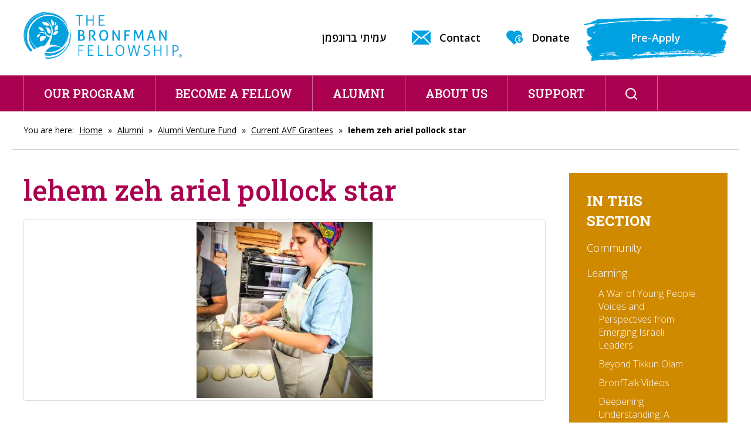

--- FILE ---
content_type: text/html; charset=UTF-8
request_url: https://bronfman.org/alumni/alumni-venture-fund/current-avf-grantees/lehem-zeh-ariel-pollock-star/
body_size: 14963
content:
<!DOCTYPE html>
<!--[if IEMobile 7 ]> <html dir="ltr" lang="en-US" prefix="og: https://ogp.me/ns#"class="no-js iem7"> <![endif]-->
<!--[if lt IE 7 ]> <html dir="ltr" lang="en-US" prefix="og: https://ogp.me/ns#" class="no-js ie6"> <![endif]-->
<!--[if IE 7 ]>    <html dir="ltr" lang="en-US" prefix="og: https://ogp.me/ns#" class="no-js ie7"> <![endif]-->
<!--[if IE 8 ]>    <html dir="ltr" lang="en-US" prefix="og: https://ogp.me/ns#" class="no-js ie8"> <![endif]-->
<!--[if (gte IE 9)|(gt IEMobile 7)|!(IEMobile)|!(IE)]><!--><html dir="ltr" lang="en-US" prefix="og: https://ogp.me/ns#" class="no-js"><!--<![endif]-->

<head>

    <meta charset="utf-8">
    <title>lehem zeh ariel pollock star | The Bronfman FellowshipThe Bronfman Fellowship</title>
    <meta name="viewport" content="width=device-width, initial-scale=1.0">
    <meta name="description" content="">
    <meta name="author" content="">

	<!-- Open graph tags -->
        <meta property="og:title" content="lehem zeh ariel pollock star" />
	<meta property="og:description" content="" />
    <meta property="og:url" content="https://bronfman.org/alumni/alumni-venture-fund/current-avf-grantees/lehem-zeh-ariel-pollock-star/" />
    <meta property="og:image:url" content="" />
    <meta property="og:image:type" content="image/jpeg" />
	<meta property="og:image:width" content="1500" />
	<meta property="og:image:height" content="788" />
    
	<!-- CSS -->
    <link type="text/css" href="https://bronfman-1c388.kxcdn.com/wp-content/themes/bronfman/css/bootstrap.min.css" rel="stylesheet">
    <link type="text/css" href="https://bronfman-1c388.kxcdn.com/wp-content/themes/bronfman/style.css" rel="stylesheet" media="screen">
    <link type="text/css" href="https://bronfman-1c388.kxcdn.com/wp-content/themes/bronfman/navigation.css" rel="stylesheet" media="screen">

    <!-- HTML5 shim, for IE6-8 support of HTML5 elements -->
    <!--[if lt IE 9]><script src="https://html5shim.googlecode.com/svn/trunk/html5.js"></script><![endif]-->

    <!-- Favicon and touch icons -->
    <link rel="apple-touch-icon-precomposed" sizes="144x144" href="https://bronfman-1c388.kxcdn.com/wp-content/themes/bronfman/icons/apple-touch-icon-144-precomposed.png">
    <link rel="apple-touch-icon-precomposed" sizes="114x114" href="https://bronfman-1c388.kxcdn.com/wp-content/themes/bronfman/icons/apple-touch-icon-114-precomposed.png">
	<link rel="apple-touch-icon-precomposed" sizes="72x72" href="https://bronfman-1c388.kxcdn.com/wp-content/themes/bronfman/icons/apple-touch-icon-72-precomposed.png">
	<link rel="apple-touch-icon-precomposed" href="https://bronfman-1c388.kxcdn.com/wp-content/themes/bronfman/icons/apple-touch-icon-57-precomposed.png">
	<link rel="shortcut icon" href="https://bronfman-1c388.kxcdn.com/wp-content/themes/bronfman/icons/favicon.png">
    
    <!-- Google Fonts -->
    <link href="https://fonts.googleapis.com/css2?family=Arimo:ital,wght@0,400;0,700;1,400;1,700&family=Kalam:wght@300;400;700&family=Open+Sans:ital,wght@0,300;0,400;0,600;0,700;0,800;1,300;1,400;1,600;1,700;1,800&family=Roboto+Slab:wght@300;500;600;700;800;900&display=swap" rel="stylesheet">
    
	<!-- Global site tag (gtag.js) - Google Analytics -->
	<script async src="https://www.googletagmanager.com/gtag/js?id=UA-88438035-1"></script>
	<script>
	  window.dataLayer = window.dataLayer || [];
	  function gtag(){dataLayer.push(arguments);}
	  gtag('js', new Date());

	  gtag('config', 'UA-88438035-1');
	</script>
    
	<!-- Google tag (gtag.js) -->
	<script async src="https://www.googletagmanager.com/gtag/js?id=G-QM27W6PJV7"></script>
	<script>
	  window.dataLayer = window.dataLayer || [];
	  function gtag(){dataLayer.push(arguments);}
	  gtag('js', new Date());

	  gtag('config', 'G-QM27W6PJV7');
	</script>
    
    <!-- Feeds -->
    <link rel="pingback" href="https://bronfman.org/xmlrpc.php" />
    <link rel="alternate" type="application/rss+xml" title="The Bronfman Fellowship" href="https://bronfman.org/feed/" />
    <link rel="alternate" type="application/atom+xml" title="The Bronfman Fellowship" href="https://bronfman.org/feed/atom/" />

	<!-- Wordpress head functions -->    
        
		<!-- All in One SEO 4.9.2 - aioseo.com -->
	<meta name="description" content="Baking bread at Lehem Zeh." />
	<meta name="robots" content="max-image-preview:large" />
	<link rel="canonical" href="https://bronfman.org/alumni/alumni-venture-fund/current-avf-grantees/lehem-zeh-ariel-pollock-star/" />
	<meta name="generator" content="All in One SEO (AIOSEO) 4.9.2" />
		<meta property="og:locale" content="en_US" />
		<meta property="og:site_name" content="The Bronfman Fellowship | The Pluralistic Leadership program for Jewish teens" />
		<meta property="og:type" content="article" />
		<meta property="og:title" content="lehem zeh ariel pollock star | The Bronfman Fellowship" />
		<meta property="og:description" content="Baking bread at Lehem Zeh." />
		<meta property="og:url" content="https://bronfman.org/alumni/alumni-venture-fund/current-avf-grantees/lehem-zeh-ariel-pollock-star/" />
		<meta property="og:image" content="https://bronfman-1c388.kxcdn.com/wp-content/uploads/2020/08/day-in-the-life-banner.jpg" />
		<meta property="og:image:secure_url" content="https://bronfman-1c388.kxcdn.com/wp-content/uploads/2020/08/day-in-the-life-banner.jpg" />
		<meta property="og:image:width" content="2000" />
		<meta property="og:image:height" content="1333" />
		<meta property="article:published_time" content="2021-08-13T18:17:08+00:00" />
		<meta property="article:modified_time" content="2021-08-13T18:17:22+00:00" />
		<meta property="article:publisher" content="https://www.facebook.com/bronfmanfellowship" />
		<meta name="twitter:card" content="summary" />
		<meta name="twitter:site" content="@BronfmanFellows" />
		<meta name="twitter:title" content="lehem zeh ariel pollock star | The Bronfman Fellowship" />
		<meta name="twitter:description" content="Baking bread at Lehem Zeh." />
		<meta name="twitter:creator" content="@BronfmanFellows" />
		<meta name="twitter:image" content="https://bronfman-1c388.kxcdn.com/wp-content/uploads/2020/08/day-in-the-life-banner.jpg" />
		<script type="application/ld+json" class="aioseo-schema">
			{"@context":"https:\/\/schema.org","@graph":[{"@type":"BreadcrumbList","@id":"https:\/\/bronfman.org\/alumni\/alumni-venture-fund\/current-avf-grantees\/lehem-zeh-ariel-pollock-star\/#breadcrumblist","itemListElement":[{"@type":"ListItem","@id":"https:\/\/bronfman.org#listItem","position":1,"name":"Home","item":"https:\/\/bronfman.org","nextItem":{"@type":"ListItem","@id":"https:\/\/bronfman.org\/alumni\/alumni-venture-fund\/current-avf-grantees\/lehem-zeh-ariel-pollock-star\/#listItem","name":"lehem zeh ariel pollock star"}},{"@type":"ListItem","@id":"https:\/\/bronfman.org\/alumni\/alumni-venture-fund\/current-avf-grantees\/lehem-zeh-ariel-pollock-star\/#listItem","position":2,"name":"lehem zeh ariel pollock star","previousItem":{"@type":"ListItem","@id":"https:\/\/bronfman.org#listItem","name":"Home"}}]},{"@type":"ItemPage","@id":"https:\/\/bronfman.org\/alumni\/alumni-venture-fund\/current-avf-grantees\/lehem-zeh-ariel-pollock-star\/#itempage","url":"https:\/\/bronfman.org\/alumni\/alumni-venture-fund\/current-avf-grantees\/lehem-zeh-ariel-pollock-star\/","name":"lehem zeh ariel pollock star | The Bronfman Fellowship","description":"Baking bread at Lehem Zeh.","inLanguage":"en-US","isPartOf":{"@id":"https:\/\/bronfman.org\/#website"},"breadcrumb":{"@id":"https:\/\/bronfman.org\/alumni\/alumni-venture-fund\/current-avf-grantees\/lehem-zeh-ariel-pollock-star\/#breadcrumblist"},"author":{"@id":"https:\/\/bronfman.org\/author\/stefanie\/#author"},"creator":{"@id":"https:\/\/bronfman.org\/author\/stefanie\/#author"},"datePublished":"2021-08-13T18:17:08-04:00","dateModified":"2021-08-13T18:17:22-04:00"},{"@type":"Organization","@id":"https:\/\/bronfman.org\/#organization","name":"The Bronfman Fellowship","description":"The Pluralistic Leadership program for Jewish teens","url":"https:\/\/bronfman.org\/","telephone":"+15186603090","logo":{"@type":"ImageObject","url":"https:\/\/bronfman-1c388.kxcdn.com\/wp-content\/uploads\/2022\/01\/Bronfman-horizontal-logo-TRADEMARK-1.jpg","@id":"https:\/\/bronfman.org\/alumni\/alumni-venture-fund\/current-avf-grantees\/lehem-zeh-ariel-pollock-star\/#organizationLogo","width":1503,"height":512},"image":{"@id":"https:\/\/bronfman.org\/alumni\/alumni-venture-fund\/current-avf-grantees\/lehem-zeh-ariel-pollock-star\/#organizationLogo"},"sameAs":["https:\/\/www.facebook.com\/bronfmanfellowship","https:\/\/twitter.com\/BronfmanFellows","https:\/\/www.instagram.com\/bronfmanfellowship\/","https:\/\/www.youtube.com\/channel\/UC1GeY5WVfPi_EN5bEULVLWg","https:\/\/www.linkedin.com\/company\/9136688\/admin\/","https:\/\/en.wikipedia.org\/wiki\/The_Bronfman_Fellowship"]},{"@type":"Person","@id":"https:\/\/bronfman.org\/author\/stefanie\/#author","url":"https:\/\/bronfman.org\/author\/stefanie\/","name":"Stefanie Weisman","image":{"@type":"ImageObject","@id":"https:\/\/bronfman.org\/alumni\/alumni-venture-fund\/current-avf-grantees\/lehem-zeh-ariel-pollock-star\/#authorImage","url":"https:\/\/secure.gravatar.com\/avatar\/94b744c499abb2c53ebd6ad1fef283feb9091c2b14316b7a191ac665da89c32c?s=96&d=mm&r=g","width":96,"height":96,"caption":"Stefanie Weisman"}},{"@type":"WebSite","@id":"https:\/\/bronfman.org\/#website","url":"https:\/\/bronfman.org\/","name":"The Bronfman Fellowship","description":"The Pluralistic Leadership program for Jewish teens","inLanguage":"en-US","publisher":{"@id":"https:\/\/bronfman.org\/#organization"}}]}
		</script>
		<!-- All in One SEO -->

<link rel="alternate" title="oEmbed (JSON)" type="application/json+oembed" href="https://bronfman.org/wp-json/oembed/1.0/embed?url=https%3A%2F%2Fbronfman.org%2Falumni%2Falumni-venture-fund%2Fcurrent-avf-grantees%2Flehem-zeh-ariel-pollock-star%2F" />
<link rel="alternate" title="oEmbed (XML)" type="text/xml+oembed" href="https://bronfman.org/wp-json/oembed/1.0/embed?url=https%3A%2F%2Fbronfman.org%2Falumni%2Falumni-venture-fund%2Fcurrent-avf-grantees%2Flehem-zeh-ariel-pollock-star%2F&#038;format=xml" />
		<!-- This site uses the Google Analytics by MonsterInsights plugin v9.11.1 - Using Analytics tracking - https://www.monsterinsights.com/ -->
		<!-- Note: MonsterInsights is not currently configured on this site. The site owner needs to authenticate with Google Analytics in the MonsterInsights settings panel. -->
					<!-- No tracking code set -->
				<!-- / Google Analytics by MonsterInsights -->
		<style id='wp-img-auto-sizes-contain-inline-css' type='text/css'>
img:is([sizes=auto i],[sizes^="auto," i]){contain-intrinsic-size:3000px 1500px}
/*# sourceURL=wp-img-auto-sizes-contain-inline-css */
</style>
<style id='wp-emoji-styles-inline-css' type='text/css'>

	img.wp-smiley, img.emoji {
		display: inline !important;
		border: none !important;
		box-shadow: none !important;
		height: 1em !important;
		width: 1em !important;
		margin: 0 0.07em !important;
		vertical-align: -0.1em !important;
		background: none !important;
		padding: 0 !important;
	}
/*# sourceURL=wp-emoji-styles-inline-css */
</style>
<link rel='stylesheet' id='wp-block-library-css' href='https://bronfman-1c388.kxcdn.com/wp-includes/css/dist/block-library/style.min.css?ver=6.9' type='text/css' media='all' />
<style id='classic-theme-styles-inline-css' type='text/css'>
/*! This file is auto-generated */
.wp-block-button__link{color:#fff;background-color:#32373c;border-radius:9999px;box-shadow:none;text-decoration:none;padding:calc(.667em + 2px) calc(1.333em + 2px);font-size:1.125em}.wp-block-file__button{background:#32373c;color:#fff;text-decoration:none}
/*# sourceURL=//bronfman-1c388.kxcdn.com/wp-includes/css/classic-themes.min.css */
</style>
<link rel='stylesheet' id='aioseo/css/src/vue/standalone/blocks/table-of-contents/global.scss-css' href='https://bronfman-1c388.kxcdn.com/wp-content/plugins/all-in-one-seo-pack/dist/Lite/assets/css/table-of-contents/global.e90f6d47.css?ver=4.9.2' type='text/css' media='all' />
<style id='pdfemb-pdf-embedder-viewer-style-inline-css' type='text/css'>
.wp-block-pdfemb-pdf-embedder-viewer{max-width:none}

/*# sourceURL=https://bronfman-1c388.kxcdn.com/wp-content/plugins/pdf-embedder/block/build/style-index.css */
</style>
<style id='global-styles-inline-css' type='text/css'>
:root{--wp--preset--aspect-ratio--square: 1;--wp--preset--aspect-ratio--4-3: 4/3;--wp--preset--aspect-ratio--3-4: 3/4;--wp--preset--aspect-ratio--3-2: 3/2;--wp--preset--aspect-ratio--2-3: 2/3;--wp--preset--aspect-ratio--16-9: 16/9;--wp--preset--aspect-ratio--9-16: 9/16;--wp--preset--color--black: #000000;--wp--preset--color--cyan-bluish-gray: #abb8c3;--wp--preset--color--white: #ffffff;--wp--preset--color--pale-pink: #f78da7;--wp--preset--color--vivid-red: #cf2e2e;--wp--preset--color--luminous-vivid-orange: #ff6900;--wp--preset--color--luminous-vivid-amber: #fcb900;--wp--preset--color--light-green-cyan: #7bdcb5;--wp--preset--color--vivid-green-cyan: #00d084;--wp--preset--color--pale-cyan-blue: #8ed1fc;--wp--preset--color--vivid-cyan-blue: #0693e3;--wp--preset--color--vivid-purple: #9b51e0;--wp--preset--gradient--vivid-cyan-blue-to-vivid-purple: linear-gradient(135deg,rgb(6,147,227) 0%,rgb(155,81,224) 100%);--wp--preset--gradient--light-green-cyan-to-vivid-green-cyan: linear-gradient(135deg,rgb(122,220,180) 0%,rgb(0,208,130) 100%);--wp--preset--gradient--luminous-vivid-amber-to-luminous-vivid-orange: linear-gradient(135deg,rgb(252,185,0) 0%,rgb(255,105,0) 100%);--wp--preset--gradient--luminous-vivid-orange-to-vivid-red: linear-gradient(135deg,rgb(255,105,0) 0%,rgb(207,46,46) 100%);--wp--preset--gradient--very-light-gray-to-cyan-bluish-gray: linear-gradient(135deg,rgb(238,238,238) 0%,rgb(169,184,195) 100%);--wp--preset--gradient--cool-to-warm-spectrum: linear-gradient(135deg,rgb(74,234,220) 0%,rgb(151,120,209) 20%,rgb(207,42,186) 40%,rgb(238,44,130) 60%,rgb(251,105,98) 80%,rgb(254,248,76) 100%);--wp--preset--gradient--blush-light-purple: linear-gradient(135deg,rgb(255,206,236) 0%,rgb(152,150,240) 100%);--wp--preset--gradient--blush-bordeaux: linear-gradient(135deg,rgb(254,205,165) 0%,rgb(254,45,45) 50%,rgb(107,0,62) 100%);--wp--preset--gradient--luminous-dusk: linear-gradient(135deg,rgb(255,203,112) 0%,rgb(199,81,192) 50%,rgb(65,88,208) 100%);--wp--preset--gradient--pale-ocean: linear-gradient(135deg,rgb(255,245,203) 0%,rgb(182,227,212) 50%,rgb(51,167,181) 100%);--wp--preset--gradient--electric-grass: linear-gradient(135deg,rgb(202,248,128) 0%,rgb(113,206,126) 100%);--wp--preset--gradient--midnight: linear-gradient(135deg,rgb(2,3,129) 0%,rgb(40,116,252) 100%);--wp--preset--font-size--small: 13px;--wp--preset--font-size--medium: 20px;--wp--preset--font-size--large: 36px;--wp--preset--font-size--x-large: 42px;--wp--preset--spacing--20: 0.44rem;--wp--preset--spacing--30: 0.67rem;--wp--preset--spacing--40: 1rem;--wp--preset--spacing--50: 1.5rem;--wp--preset--spacing--60: 2.25rem;--wp--preset--spacing--70: 3.38rem;--wp--preset--spacing--80: 5.06rem;--wp--preset--shadow--natural: 6px 6px 9px rgba(0, 0, 0, 0.2);--wp--preset--shadow--deep: 12px 12px 50px rgba(0, 0, 0, 0.4);--wp--preset--shadow--sharp: 6px 6px 0px rgba(0, 0, 0, 0.2);--wp--preset--shadow--outlined: 6px 6px 0px -3px rgb(255, 255, 255), 6px 6px rgb(0, 0, 0);--wp--preset--shadow--crisp: 6px 6px 0px rgb(0, 0, 0);}:where(.is-layout-flex){gap: 0.5em;}:where(.is-layout-grid){gap: 0.5em;}body .is-layout-flex{display: flex;}.is-layout-flex{flex-wrap: wrap;align-items: center;}.is-layout-flex > :is(*, div){margin: 0;}body .is-layout-grid{display: grid;}.is-layout-grid > :is(*, div){margin: 0;}:where(.wp-block-columns.is-layout-flex){gap: 2em;}:where(.wp-block-columns.is-layout-grid){gap: 2em;}:where(.wp-block-post-template.is-layout-flex){gap: 1.25em;}:where(.wp-block-post-template.is-layout-grid){gap: 1.25em;}.has-black-color{color: var(--wp--preset--color--black) !important;}.has-cyan-bluish-gray-color{color: var(--wp--preset--color--cyan-bluish-gray) !important;}.has-white-color{color: var(--wp--preset--color--white) !important;}.has-pale-pink-color{color: var(--wp--preset--color--pale-pink) !important;}.has-vivid-red-color{color: var(--wp--preset--color--vivid-red) !important;}.has-luminous-vivid-orange-color{color: var(--wp--preset--color--luminous-vivid-orange) !important;}.has-luminous-vivid-amber-color{color: var(--wp--preset--color--luminous-vivid-amber) !important;}.has-light-green-cyan-color{color: var(--wp--preset--color--light-green-cyan) !important;}.has-vivid-green-cyan-color{color: var(--wp--preset--color--vivid-green-cyan) !important;}.has-pale-cyan-blue-color{color: var(--wp--preset--color--pale-cyan-blue) !important;}.has-vivid-cyan-blue-color{color: var(--wp--preset--color--vivid-cyan-blue) !important;}.has-vivid-purple-color{color: var(--wp--preset--color--vivid-purple) !important;}.has-black-background-color{background-color: var(--wp--preset--color--black) !important;}.has-cyan-bluish-gray-background-color{background-color: var(--wp--preset--color--cyan-bluish-gray) !important;}.has-white-background-color{background-color: var(--wp--preset--color--white) !important;}.has-pale-pink-background-color{background-color: var(--wp--preset--color--pale-pink) !important;}.has-vivid-red-background-color{background-color: var(--wp--preset--color--vivid-red) !important;}.has-luminous-vivid-orange-background-color{background-color: var(--wp--preset--color--luminous-vivid-orange) !important;}.has-luminous-vivid-amber-background-color{background-color: var(--wp--preset--color--luminous-vivid-amber) !important;}.has-light-green-cyan-background-color{background-color: var(--wp--preset--color--light-green-cyan) !important;}.has-vivid-green-cyan-background-color{background-color: var(--wp--preset--color--vivid-green-cyan) !important;}.has-pale-cyan-blue-background-color{background-color: var(--wp--preset--color--pale-cyan-blue) !important;}.has-vivid-cyan-blue-background-color{background-color: var(--wp--preset--color--vivid-cyan-blue) !important;}.has-vivid-purple-background-color{background-color: var(--wp--preset--color--vivid-purple) !important;}.has-black-border-color{border-color: var(--wp--preset--color--black) !important;}.has-cyan-bluish-gray-border-color{border-color: var(--wp--preset--color--cyan-bluish-gray) !important;}.has-white-border-color{border-color: var(--wp--preset--color--white) !important;}.has-pale-pink-border-color{border-color: var(--wp--preset--color--pale-pink) !important;}.has-vivid-red-border-color{border-color: var(--wp--preset--color--vivid-red) !important;}.has-luminous-vivid-orange-border-color{border-color: var(--wp--preset--color--luminous-vivid-orange) !important;}.has-luminous-vivid-amber-border-color{border-color: var(--wp--preset--color--luminous-vivid-amber) !important;}.has-light-green-cyan-border-color{border-color: var(--wp--preset--color--light-green-cyan) !important;}.has-vivid-green-cyan-border-color{border-color: var(--wp--preset--color--vivid-green-cyan) !important;}.has-pale-cyan-blue-border-color{border-color: var(--wp--preset--color--pale-cyan-blue) !important;}.has-vivid-cyan-blue-border-color{border-color: var(--wp--preset--color--vivid-cyan-blue) !important;}.has-vivid-purple-border-color{border-color: var(--wp--preset--color--vivid-purple) !important;}.has-vivid-cyan-blue-to-vivid-purple-gradient-background{background: var(--wp--preset--gradient--vivid-cyan-blue-to-vivid-purple) !important;}.has-light-green-cyan-to-vivid-green-cyan-gradient-background{background: var(--wp--preset--gradient--light-green-cyan-to-vivid-green-cyan) !important;}.has-luminous-vivid-amber-to-luminous-vivid-orange-gradient-background{background: var(--wp--preset--gradient--luminous-vivid-amber-to-luminous-vivid-orange) !important;}.has-luminous-vivid-orange-to-vivid-red-gradient-background{background: var(--wp--preset--gradient--luminous-vivid-orange-to-vivid-red) !important;}.has-very-light-gray-to-cyan-bluish-gray-gradient-background{background: var(--wp--preset--gradient--very-light-gray-to-cyan-bluish-gray) !important;}.has-cool-to-warm-spectrum-gradient-background{background: var(--wp--preset--gradient--cool-to-warm-spectrum) !important;}.has-blush-light-purple-gradient-background{background: var(--wp--preset--gradient--blush-light-purple) !important;}.has-blush-bordeaux-gradient-background{background: var(--wp--preset--gradient--blush-bordeaux) !important;}.has-luminous-dusk-gradient-background{background: var(--wp--preset--gradient--luminous-dusk) !important;}.has-pale-ocean-gradient-background{background: var(--wp--preset--gradient--pale-ocean) !important;}.has-electric-grass-gradient-background{background: var(--wp--preset--gradient--electric-grass) !important;}.has-midnight-gradient-background{background: var(--wp--preset--gradient--midnight) !important;}.has-small-font-size{font-size: var(--wp--preset--font-size--small) !important;}.has-medium-font-size{font-size: var(--wp--preset--font-size--medium) !important;}.has-large-font-size{font-size: var(--wp--preset--font-size--large) !important;}.has-x-large-font-size{font-size: var(--wp--preset--font-size--x-large) !important;}
:where(.wp-block-post-template.is-layout-flex){gap: 1.25em;}:where(.wp-block-post-template.is-layout-grid){gap: 1.25em;}
:where(.wp-block-term-template.is-layout-flex){gap: 1.25em;}:where(.wp-block-term-template.is-layout-grid){gap: 1.25em;}
:where(.wp-block-columns.is-layout-flex){gap: 2em;}:where(.wp-block-columns.is-layout-grid){gap: 2em;}
:root :where(.wp-block-pullquote){font-size: 1.5em;line-height: 1.6;}
/*# sourceURL=global-styles-inline-css */
</style>
<link rel='stylesheet' id='dflip-style-css' href='https://bronfman-1c388.kxcdn.com/wp-content/plugins/3d-flipbook-dflip-lite/assets/css/dflip.min.css?ver=2.4.20' type='text/css' media='all' />
<link rel='stylesheet' id='forget-about-shortcode-buttons-css' href='https://bronfman-1c388.kxcdn.com/wp-content/plugins/forget-about-shortcode-buttons/public/css/button-styles.css?ver=2.1.3' type='text/css' media='all' />
<link rel='stylesheet' id='elementor-frontend-css' href='https://bronfman-1c388.kxcdn.com/wp-content/plugins/elementor/assets/css/frontend.min.css?ver=3.34.0' type='text/css' media='all' />
<link rel='stylesheet' id='eael-general-css' href='https://bronfman-1c388.kxcdn.com/wp-content/plugins/essential-addons-for-elementor-lite/assets/front-end/css/view/general.min.css?ver=6.5.5' type='text/css' media='all' />
<script type="text/javascript" src="https://bronfman-1c388.kxcdn.com/wp-includes/js/jquery/jquery.min.js?ver=3.7.1" id="jquery-core-js"></script>
<script type="text/javascript" src="https://bronfman-1c388.kxcdn.com/wp-includes/js/jquery/jquery-migrate.min.js?ver=3.4.1" id="jquery-migrate-js"></script>
<link rel="https://api.w.org/" href="https://bronfman.org/wp-json/" /><link rel="alternate" title="JSON" type="application/json" href="https://bronfman.org/wp-json/wp/v2/media/1613" /><link rel="EditURI" type="application/rsd+xml" title="RSD" href="https://bronfman.org/xmlrpc.php?rsd" />
<meta name="generator" content="WordPress 6.9" />
<link rel='shortlink' href='https://bronfman.org/?p=1613' />
<meta name="generator" content="Elementor 3.34.0; features: e_font_icon_svg, additional_custom_breakpoints; settings: css_print_method-external, google_font-enabled, font_display-swap">

<!-- Meta Pixel Code -->
<script type='text/javascript'>
!function(f,b,e,v,n,t,s){if(f.fbq)return;n=f.fbq=function(){n.callMethod?
n.callMethod.apply(n,arguments):n.queue.push(arguments)};if(!f._fbq)f._fbq=n;
n.push=n;n.loaded=!0;n.version='2.0';n.queue=[];t=b.createElement(e);t.async=!0;
t.src=v;s=b.getElementsByTagName(e)[0];s.parentNode.insertBefore(t,s)}(window,
document,'script','https://connect.facebook.net/en_US/fbevents.js');
</script>
<!-- End Meta Pixel Code -->
<script type='text/javascript'>var url = window.location.origin + '?ob=open-bridge';
            fbq('set', 'openbridge', '1868987189996041', url);
fbq('init', '1868987189996041', {}, {
    "agent": "wordpress-6.9-4.1.5"
})</script><script type='text/javascript'>
    fbq('track', 'PageView', []);
  </script>			<style>
				.e-con.e-parent:nth-of-type(n+4):not(.e-lazyloaded):not(.e-no-lazyload),
				.e-con.e-parent:nth-of-type(n+4):not(.e-lazyloaded):not(.e-no-lazyload) * {
					background-image: none !important;
				}
				@media screen and (max-height: 1024px) {
					.e-con.e-parent:nth-of-type(n+3):not(.e-lazyloaded):not(.e-no-lazyload),
					.e-con.e-parent:nth-of-type(n+3):not(.e-lazyloaded):not(.e-no-lazyload) * {
						background-image: none !important;
					}
				}
				@media screen and (max-height: 640px) {
					.e-con.e-parent:nth-of-type(n+2):not(.e-lazyloaded):not(.e-no-lazyload),
					.e-con.e-parent:nth-of-type(n+2):not(.e-lazyloaded):not(.e-no-lazyload) * {
						background-image: none !important;
					}
				}
			</style>
			<meta name="generator" content="Powered by Slider Revolution 6.7.12 - responsive, Mobile-Friendly Slider Plugin for WordPress with comfortable drag and drop interface." />
<script>function setREVStartSize(e){
			//window.requestAnimationFrame(function() {
				window.RSIW = window.RSIW===undefined ? window.innerWidth : window.RSIW;
				window.RSIH = window.RSIH===undefined ? window.innerHeight : window.RSIH;
				try {
					var pw = document.getElementById(e.c).parentNode.offsetWidth,
						newh;
					pw = pw===0 || isNaN(pw) || (e.l=="fullwidth" || e.layout=="fullwidth") ? window.RSIW : pw;
					e.tabw = e.tabw===undefined ? 0 : parseInt(e.tabw);
					e.thumbw = e.thumbw===undefined ? 0 : parseInt(e.thumbw);
					e.tabh = e.tabh===undefined ? 0 : parseInt(e.tabh);
					e.thumbh = e.thumbh===undefined ? 0 : parseInt(e.thumbh);
					e.tabhide = e.tabhide===undefined ? 0 : parseInt(e.tabhide);
					e.thumbhide = e.thumbhide===undefined ? 0 : parseInt(e.thumbhide);
					e.mh = e.mh===undefined || e.mh=="" || e.mh==="auto" ? 0 : parseInt(e.mh,0);
					if(e.layout==="fullscreen" || e.l==="fullscreen")
						newh = Math.max(e.mh,window.RSIH);
					else{
						e.gw = Array.isArray(e.gw) ? e.gw : [e.gw];
						for (var i in e.rl) if (e.gw[i]===undefined || e.gw[i]===0) e.gw[i] = e.gw[i-1];
						e.gh = e.el===undefined || e.el==="" || (Array.isArray(e.el) && e.el.length==0)? e.gh : e.el;
						e.gh = Array.isArray(e.gh) ? e.gh : [e.gh];
						for (var i in e.rl) if (e.gh[i]===undefined || e.gh[i]===0) e.gh[i] = e.gh[i-1];
											
						var nl = new Array(e.rl.length),
							ix = 0,
							sl;
						e.tabw = e.tabhide>=pw ? 0 : e.tabw;
						e.thumbw = e.thumbhide>=pw ? 0 : e.thumbw;
						e.tabh = e.tabhide>=pw ? 0 : e.tabh;
						e.thumbh = e.thumbhide>=pw ? 0 : e.thumbh;
						for (var i in e.rl) nl[i] = e.rl[i]<window.RSIW ? 0 : e.rl[i];
						sl = nl[0];
						for (var i in nl) if (sl>nl[i] && nl[i]>0) { sl = nl[i]; ix=i;}
						var m = pw>(e.gw[ix]+e.tabw+e.thumbw) ? 1 : (pw-(e.tabw+e.thumbw)) / (e.gw[ix]);
						newh =  (e.gh[ix] * m) + (e.tabh + e.thumbh);
					}
					var el = document.getElementById(e.c);
					if (el!==null && el) el.style.height = newh+"px";
					el = document.getElementById(e.c+"_wrapper");
					if (el!==null && el) {
						el.style.height = newh+"px";
						el.style.display = "block";
					}
				} catch(e){
					console.log("Failure at Presize of Slider:" + e)
				}
			//});
		  };</script>

</head>

<body data-rsssl=1>

	<!-- Header -->
    <header class="wrap header content">
    	<div class="container">
        	<div class="row">
				<div class="col-lg-3 col-lg-offset-0 col-md-3 col-md-offset-0 col-sm-6 col-sm-offset-3 col-xs-12 col-xs-offset-0">
					<a href="https://bronfman.org" title="Return to the homepage"><img class="img-responsive" alt="The Bronfman Fellowship" src="https://bronfman-1c388.kxcdn.com/wp-content/themes/bronfman/images/logo.png" /></a>
				</div>
				<div class="col-lg-9 col-md-9 col-sm-12 col-xs-12 right">
					<div class="menu-header-menu-container"><ul id="header-menu" class="menu"><li id="menu-item-921" class="hidden-sm hidden-xs menu-item menu-item-type-custom menu-item-object-custom menu-item-921"><a target="_blank" href="https://bronfman.org.il/">עמיתי ברונפמן</a></li>
<li id="menu-item-61" class="hidden-sm hidden-xs menu-item menu-item-type-post_type menu-item-object-page menu-item-61"><a href="https://bronfman.org/contact/">Contact</a></li>
<li id="menu-item-62" class="hidden-sm hidden-xs ppr-new-window menu-item menu-item-type-post_type menu-item-object-page menu-item-62"><a target="_blank" href="https://bronfman.org/support/donate/">Donate</a></li>
<li id="menu-item-64" class="menu-item menu-item-type-post_type menu-item-object-page menu-item-64"><a href="https://bronfman.org/become-a-fellow/apply-now/">Pre-Apply</a></li>
</ul></div>				</div>
            </div>
        </div>
    </header>

    <!-- Main menu -->
	<nav class="wrap main-nav">
    	<div class="container">
        	<div class="row">
                <div class="col-lg-12 col-md-12 col-sm-12 col-xs-12 navbar navbar-default">
                    <div class="navbar-header">
                        <button type="button" class="navbar-toggle collapsed" data-toggle="collapse" data-target="#navbar-collapse-1" aria-expanded="false">
                            <span class="sr-only">Toggle navigation</span>
                            <span class="icon-bar"></span>
                            <span class="icon-bar"></span>
                            <span class="icon-bar"></span>
                        </button>
                        <a class="navbar-brand" href="#">Main Menu</a>
                    </div>
                    
					<div id="navbar-collapse-1" class="collapse navbar-collapse">
                        <ul id="main-menu" class="nav navbar-nav">
                        <li id="menu-item-80" class="menu-item menu-item-type-post_type menu-item-object-page menu-item-has-children menu-item-80 dropdown"><a title="Our Program" href="https://bronfman.org/our-program/" data-toggle="dropdown" class="dropdown-toggle">Our Program <span class="hidden-lg hidden-md visible-sm visible-xs caret"></span></a>
<ul role="menu" class=" dropdown-menu">
	<li id="menu-item-85" class="menu-item menu-item-type-post_type menu-item-object-page menu-item-85"><a title="The Fellowship Year" href="https://bronfman.org/our-program/the-fellowship-year/">The Fellowship Year</a></li>
	<li id="menu-item-81" class="menu-item menu-item-type-post_type menu-item-object-page menu-item-81"><a title="A Day of Our Summer" href="https://bronfman.org/our-program/a-day-of-our-summer/">A Day of Our Summer</a></li>
	<li id="menu-item-82" class="menu-item menu-item-type-post_type menu-item-object-page menu-item-82"><a title="Meet the Fellows" href="https://bronfman.org/our-program/meet-the-fellows/">Meet the Fellows</a></li>
	<li id="menu-item-1294" class="menu-item menu-item-type-post_type menu-item-object-page menu-item-1294"><a title="What We Learn" href="https://bronfman.org/our-program/what-we-learn/">What We Learn</a></li>
	<li id="menu-item-86" class="menu-item menu-item-type-post_type menu-item-object-page menu-item-86"><a title="Our Educators" href="https://bronfman.org/our-program/our-educators/">Our Educators</a></li>
	<li id="menu-item-84" class="menu-item menu-item-type-post_type menu-item-object-page menu-item-84"><a title="Encounter with Israeli Peers" href="https://bronfman.org/our-program/encounter-with-israeli-peers/">Encounter with Israeli Peers</a></li>
	<li id="menu-item-87" class="menu-item menu-item-type-post_type menu-item-object-page menu-item-87"><a title="Videos" href="https://bronfman.org/our-program/videos/">Videos</a></li>
	<li id="menu-item-437" class="menu-item menu-item-type-post_type menu-item-object-page menu-item-437"><a title="Testimonials" href="https://bronfman.org/our-program/testimonials/">Testimonials</a></li>
</ul>
</li>
<li id="menu-item-75" class="menu-item menu-item-type-post_type menu-item-object-page menu-item-has-children menu-item-75 dropdown"><a title="Become a Fellow" href="https://bronfman.org/become-a-fellow/" data-toggle="dropdown" class="dropdown-toggle">Become a Fellow <span class="hidden-lg hidden-md visible-sm visible-xs caret"></span></a>
<ul role="menu" class=" dropdown-menu">
	<li id="menu-item-76" class="menu-item menu-item-type-post_type menu-item-object-page menu-item-76"><a title="Pre-Apply" href="https://bronfman.org/become-a-fellow/apply-now/">Pre-Apply</a></li>
	<li id="menu-item-77" class="menu-item menu-item-type-post_type menu-item-object-page menu-item-77"><a title="Application Roadmap" href="https://bronfman.org/become-a-fellow/application-roadmap/">Application Roadmap</a></li>
	<li id="menu-item-1222" class="menu-item menu-item-type-post_type menu-item-object-page menu-item-1222"><a title="Dates and Venue" href="https://bronfman.org/become-a-fellow/fellowship-dates/">Dates and Venue</a></li>
	<li id="menu-item-1299" class="menu-item menu-item-type-post_type menu-item-object-page menu-item-1299"><a title="FAQ" href="https://bronfman.org/become-a-fellow/faqs/">FAQ</a></li>
	<li id="menu-item-79" class="menu-item menu-item-type-post_type menu-item-object-page menu-item-79"><a title="For Parents &#038; Educators" href="https://bronfman.org/become-a-fellow/for-parents-educators/">For Parents &#038; Educators</a></li>
</ul>
</li>
<li id="menu-item-71" class="menu-item menu-item-type-post_type menu-item-object-page menu-item-has-children menu-item-71 dropdown"><a title="Alumni" href="https://bronfman.org/alumni/" data-toggle="dropdown" class="dropdown-toggle">Alumni <span class="hidden-lg hidden-md visible-sm visible-xs caret"></span></a>
<ul role="menu" class=" dropdown-menu">
	<li id="menu-item-72" class="menu-item menu-item-type-post_type menu-item-object-page menu-item-72"><a title="Community" href="https://bronfman.org/alumni/community/">Community</a></li>
	<li id="menu-item-73" class="menu-item menu-item-type-post_type menu-item-object-page menu-item-73"><a title="Learning" href="https://bronfman.org/alumni/learning/">Learning</a></li>
	<li id="menu-item-74" class="menu-item menu-item-type-post_type menu-item-object-page menu-item-74"><a title="Bronfman &#038; College" href="https://bronfman.org/alumni/bronfman-college/">Bronfman &#038; College</a></li>
	<li id="menu-item-167" class="menu-item menu-item-type-post_type menu-item-object-page menu-item-167"><a title="Alumni Venture Fund" href="https://bronfman.org/alumni/alumni-venture-fund/">Alumni Venture Fund</a></li>
	<li id="menu-item-3024" class="menu-item menu-item-type-custom menu-item-object-custom menu-item-3024"><a title="Online Store" href="https://www.bonfire.com/store/the-bronfman-fellowship-store/">Online Store</a></li>
</ul>
</li>
<li id="menu-item-65" class="menu-item menu-item-type-post_type menu-item-object-page menu-item-has-children menu-item-65 dropdown"><a title="About Us" href="https://bronfman.org/about-us/" data-toggle="dropdown" class="dropdown-toggle">About Us <span class="hidden-lg hidden-md visible-sm visible-xs caret"></span></a>
<ul role="menu" class=" dropdown-menu">
	<li id="menu-item-67" class="menu-item menu-item-type-post_type menu-item-object-page menu-item-67"><a title="Mission &#038; Vision" href="https://bronfman.org/about-us/mission-vision/">Mission &#038; Vision</a></li>
	<li id="menu-item-1145" class="menu-item menu-item-type-post_type menu-item-object-page menu-item-1145"><a title="Pluralism" href="https://bronfman.org/pluralism/">Pluralism</a></li>
	<li id="menu-item-66" class="menu-item menu-item-type-post_type menu-item-object-page menu-item-66"><a title="Leadership" href="https://bronfman.org/about-us/leadership/">Leadership</a></li>
	<li id="menu-item-69" class="menu-item menu-item-type-post_type menu-item-object-page menu-item-69"><a title="Amitei Bronfman" href="https://bronfman.org/about-us/amitei-bronfman/">Amitei Bronfman</a></li>
	<li id="menu-item-3554" class="menu-item menu-item-type-post_type menu-item-object-page menu-item-3554"><a title="Consulting" href="https://bronfman.org/about-us/consulting-services-building-pluralism/">Consulting</a></li>
	<li id="menu-item-384" class="menu-item menu-item-type-post_type menu-item-object-page menu-item-384"><a title="Virtual Museum" href="https://bronfman.org/about-us/virtual-museum/">Virtual Museum</a></li>
	<li id="menu-item-1595" class="menu-item menu-item-type-post_type menu-item-object-page menu-item-1595"><a title="News" href="https://bronfman.org/about-us/news/">News</a></li>
	<li id="menu-item-2713" class="menu-item menu-item-type-custom menu-item-object-custom menu-item-2713"><a title="Strategic Plan" href="https://bronfman-1c388.kxcdn.com/wp-content/uploads/2023/03/Bronfman_StrategicPlan_2023-2025.pdf">Strategic Plan</a></li>
	<li id="menu-item-4014" class="menu-item menu-item-type-post_type menu-item-object-page menu-item-4014"><a title="Voices of the Community" href="https://bronfman.org/about-us/voices-of-the-community/">Voices of the Community</a></li>
</ul>
</li>
<li id="menu-item-88" class="ppr-new-window menu-item menu-item-type-post_type menu-item-object-page menu-item-has-children menu-item-88 dropdown"><a title="Support" target="_blank" href="https://bronfman.org/support/" data-toggle="dropdown" class="dropdown-toggle">Support <span class="hidden-lg hidden-md visible-sm visible-xs caret"></span></a>
<ul role="menu" class=" dropdown-menu">
	<li id="menu-item-89" class="ppr-new-window menu-item menu-item-type-post_type menu-item-object-page menu-item-89"><a title="Donate" target="_blank" href="https://bronfman.org/support/donate/">Donate</a></li>
	<li id="menu-item-4518" class="menu-item menu-item-type-post_type menu-item-object-page menu-item-4518"><a title="Ways to Give" href="https://bronfman.org/support/ways-to-give-2/">Ways to Give</a></li>
	<li id="menu-item-4517" class="menu-item menu-item-type-post_type menu-item-object-page menu-item-4517"><a title="Reasons to Give" href="https://bronfman.org/support/reasons_to_give/">Reasons to Give</a></li>
	<li id="menu-item-4516" class="menu-item menu-item-type-post_type menu-item-object-page menu-item-4516"><a title="Bronfman Giving Societies" href="https://bronfman.org/support/bronfman-giving-societies/">Bronfman Giving Societies</a></li>
</ul>
</li>
<li id="menu-item-996" class="hidden-lg hidden-md visible-sm visible-xs menu-item menu-item-type-custom menu-item-object-custom menu-item-996"><a title="עמיתי ברונפמן" target="_blank" href="https://bronfman.org.il/">עמיתי ברונפמן</a></li>
<li id="menu-item-153" class="hidden-lg hidden-md visible-sm visible-xs menu-item menu-item-type-post_type menu-item-object-page menu-item-153"><a title="Contact" href="https://bronfman.org/contact/">Contact</a></li>
<li id="menu-item-154" class="hidden-lg hidden-md visible-sm visible-xs ppr-new-window menu-item menu-item-type-post_type menu-item-object-page menu-item-154"><a title="Donate" target="_blank" href="https://bronfman.org/support/donate/">Donate</a></li>
                        <li class="search"><a href="#" data-toggle="modal" data-target="#myModal" class="modal"><img src="https://bronfman-1c388.kxcdn.com/wp-content/themes/bronfman/images/search-btn.png" alt="" /></a>
                        <div class="modal fade center" id="myModal" tabindex="-1" role="dialog" aria-labelledby="myModalLabel">
                            <div class="modal-dialog" role="document">
                                <div class="modal-content">
                                    <div class="modal-body">
                                        <form role="search" method="get" class="search-form" action="https://bronfman.org/">
                                        <input type="search" value="Search this website" onBlur="if(this.value=='') this.value='Search this website';" onFocus="if(this.value=='Search this website') this.value='';" name="s" />
                                        <button type="submit" class="search-submit">Go</button>
                                        </form>
                                    </div>
                                    <button type="button" class="btn btn-default" data-dismiss="modal">Close</button>
                                </div>
                            </div>
                        </div></li>
                        </ul>
                    </div>
                </div>
            </div>
		</div>
	</nav>
    
	
	<div class="wrap content post-1613">
    	<div class="container">
						<div class="row breadcrumb-bar">
				<div class="col-lg-12 col-md-12 col-sm-12 col-xs-12">
					<p>You are here: <a href="https://bronfman.org/">Home</a> &raquo; <a href="https://bronfman.org/alumni/">Alumni</a> &raquo; <a href="https://bronfman.org/alumni/alumni-venture-fund/">Alumni Venture Fund</a> &raquo; <a href="https://bronfman.org/alumni/alumni-venture-fund/current-avf-grantees/">Current AVF Grantees</a> &raquo; <strong>lehem zeh ariel pollock star</strong></p>				</div>
			</div>
						
        	<div class="row">
                <div class="col-lg-9 col-md-9 col-sm-12 col-xs-12">
					<h1>lehem zeh ariel pollock star</h1>
					<p class="attachment"><a class="thumbnail" href='https://bronfman-1c388.kxcdn.com/wp-content/uploads/2021/08/lehem-zeh-ariel-pollock-star.jpg'><img fetchpriority="high" decoding="async" width="300" height="300" src="https://bronfman-1c388.kxcdn.com/wp-content/uploads/2021/08/lehem-zeh-ariel-pollock-star-300x300.jpg" class="attachment-medium size-medium img-responsive" alt="" srcset="https://bronfman-1c388.kxcdn.com/wp-content/uploads/2021/08/lehem-zeh-ariel-pollock-star-300x300.jpg 300w, https://bronfman-1c388.kxcdn.com/wp-content/uploads/2021/08/lehem-zeh-ariel-pollock-star-1024x1024.jpg 1024w, https://bronfman-1c388.kxcdn.com/wp-content/uploads/2021/08/lehem-zeh-ariel-pollock-star-150x150.jpg 150w, https://bronfman-1c388.kxcdn.com/wp-content/uploads/2021/08/lehem-zeh-ariel-pollock-star-768x768.jpg 768w, https://bronfman-1c388.kxcdn.com/wp-content/uploads/2021/08/lehem-zeh-ariel-pollock-star.jpg 1200w" sizes="(max-width: 300px) 100vw, 300px" /></a></p>
                </div>
            	<div class="col-lg-3 col-md-3 col-sm-12 col-xs-12">
					  
                
<div class="sidebar-module content-subpages">
	<h4>In This Section</h4>
	<ul>
	<li class="page_item page-item-29"><a href="https://bronfman.org/alumni/community/">Community</a></li>
<li class="page_item page-item-31 page_item_has_children"><a href="https://bronfman.org/alumni/learning/">Learning</a>
<ul class='children'>
	<li class="page_item page-item-3420"><a href="https://bronfman.org/alumni/learning/a-war-of-young-people/">A War of Young People: Voices and Perspectives from Emerging Israeli Leaders</a></li>
	<li class="page_item page-item-344"><a href="https://bronfman.org/alumni/learning/beyond-tikkun-olam/">Beyond Tikkun Olam</a></li>
	<li class="page_item page-item-352"><a href="https://bronfman.org/alumni/learning/bronftalk-videos/" target="_blank">BronfTalk Videos</a></li>
	<li class="page_item page-item-3337"><a href="https://bronfman.org/alumni/learning/deepening_understanding/">Deepening Understanding: A Curricular Resource</a></li>
	<li class="page_item page-item-334"><a href="https://bronfman.org/alumni/learning/divrei-torah/">Divrei Torah</a></li>
	<li class="page_item page-item-342"><a href="https://bronfman.org/alumni/learning/passover-resources/">Passover Resources</a></li>
	<li class="page_item page-item-330"><a href="https://bronfman.org/alumni/learning/talmud-live/">Talmud Live</a></li>
</ul>
</li>
<li class="page_item page-item-33"><a href="https://bronfman.org/alumni/bronfman-college/">Bronfman &#038; College</a></li>
<li class="page_item page-item-157 page_item_has_children current_page_ancestor"><a href="https://bronfman.org/alumni/alumni-venture-fund/" target="_blank">Alumni Venture Fund</a>
<ul class='children'>
	<li class="page_item page-item-387 current_page_ancestor current_page_parent"><a href="https://bronfman.org/alumni/alumni-venture-fund/current-avf-grantees/">Current AVF Grantees</a></li>
	<li class="page_item page-item-165"><a href="https://bronfman.org/alumni/alumni-venture-fund/past-avf-projects/">Past AVF Projects</a></li>
</ul>
</li>
 
	</ul>
</div>                                    </div>
            </div>
        </div>
    </div>

    
	<!-- Footer -->
    <footer class="container footer">
       	<div class="row">
			<div class="col-lg-4 col-md-4 col-sm-6 col-xs-12 footer-left">
				<h4>The Bronfman Fellowship</h4>
					
				<p> 				Email: <a href="mailto:office@bronfman.org">office@bronfman.org</a><br />            	Phone: 518-660-3090</p>
				
				<ul>
				<li><a href="https://www.facebook.com/bronfmanfellowship" target="_blank"><img src="https://bronfman-1c388.kxcdn.com/wp-content/themes/bronfman/images/icon_facebook.png" alt="" border="0" /></a></li>				<li><a href="https://twitter.com/BronfmanFellows" target="_blank"><img src="https://bronfman-1c388.kxcdn.com/wp-content/themes/bronfman/images/icon_twitter.png" alt="" border="0" /></a></li>				<li><a href="https://www.youtube.com/channel/UC1GeY5WVfPi_EN5bEULVLWg" target="_blank"><img src="https://bronfman-1c388.kxcdn.com/wp-content/themes/bronfman/images/icon_youtube.png" alt="" border="0" /></a></li>												<li><a href="https://www.instagram.com/bronfmanfellowship/" target="_blank"><img src="https://bronfman-1c388.kxcdn.com/wp-content/themes/bronfman/images/icon_instagram.png" alt="" border="0" /></a></li>								</ul>
				
				<ul>
				<li><img src="https://bronfman-1c388.kxcdn.com/wp-content/themes/bronfman/images/keshet_safezone.png" alt="" border="0" /></li>
				<li><img src="https://bronfman-1c388.kxcdn.com/wp-content/themes/bronfman/images/democracy_icon.png" alt="" border="0" /></li>
				</ul>
			</div>
			<div class="col-lg-8 col-md-8 col-sm-12 col-xs-12">
				<div class="row no-padding-both">
					<div class="col-lg-4 col-md-4 col-sm-6 col-xs-12">
						<h4>Our Program</h4>
						<div class="menu-footer-menu-1-our-program-container"><ul id="footer-menu-1" class="menu"><li id="menu-item-91" class="menu-item menu-item-type-post_type menu-item-object-page menu-item-91"><a href="https://bronfman.org/our-program/a-day-of-our-summer/">A Day of Our Summer</a></li>
<li id="menu-item-92" class="menu-item menu-item-type-post_type menu-item-object-page menu-item-92"><a href="https://bronfman.org/our-program/meet-the-fellows/">Meet the Fellows</a></li>
<li id="menu-item-3410" class="menu-item menu-item-type-post_type menu-item-object-page menu-item-3410"><a href="https://bronfman.org/our-program/what-we-learn/">What We Learn</a></li>
<li id="menu-item-94" class="menu-item menu-item-type-post_type menu-item-object-page menu-item-94"><a href="https://bronfman.org/our-program/encounter-with-israeli-peers/">Encounter with Israeli Peers</a></li>
<li id="menu-item-95" class="menu-item menu-item-type-post_type menu-item-object-page menu-item-95"><a href="https://bronfman.org/our-program/the-fellowship-year/">The Fellowship Year</a></li>
<li id="menu-item-96" class="menu-item menu-item-type-post_type menu-item-object-page menu-item-96"><a href="https://bronfman.org/our-program/our-educators/">Our Educators</a></li>
<li id="menu-item-97" class="menu-item menu-item-type-post_type menu-item-object-page menu-item-97"><a href="https://bronfman.org/our-program/videos/">Videos</a></li>
</ul></div>					</div>
					<div class="col-lg-4 col-md-4 col-sm-6 col-xs-12">
						<h4>Become a Fellow</h4>
						<div class="menu-stefanie-container"><ul id="footer-menu-2" class="menu"><li id="menu-item-98" class="menu-item menu-item-type-post_type menu-item-object-page menu-item-98"><a href="https://bronfman.org/become-a-fellow/apply-now/">Pre-Apply</a></li>
<li id="menu-item-99" class="menu-item menu-item-type-post_type menu-item-object-page menu-item-99"><a href="https://bronfman.org/become-a-fellow/application-roadmap/">Application Roadmap</a></li>
<li id="menu-item-3411" class="menu-item menu-item-type-post_type menu-item-object-page menu-item-3411"><a href="https://bronfman.org/become-a-fellow/faqs/">FAQ</a></li>
<li id="menu-item-101" class="menu-item menu-item-type-post_type menu-item-object-page menu-item-101"><a href="https://bronfman.org/become-a-fellow/for-parents-educators/">For Parents &#038; Educators</a></li>
</ul></div>					</div>
					<div class="col-lg-4 col-md-4 col-sm-6 col-xs-12">
						<h4>About Us</h4>
						<div class="menu-footer-menu-3-about-us-container"><ul id="footer-menu-3" class="menu"><li id="menu-item-102" class="menu-item menu-item-type-post_type menu-item-object-page menu-item-102"><a href="https://bronfman.org/about-us/leadership/">Leadership</a></li>
<li id="menu-item-103" class="menu-item menu-item-type-post_type menu-item-object-page menu-item-103"><a href="https://bronfman.org/about-us/mission-vision/">Mission &#038; Vision</a></li>
<li id="menu-item-105" class="menu-item menu-item-type-post_type menu-item-object-page menu-item-105"><a href="https://bronfman.org/about-us/amitei-bronfman/">Amitei Bronfman</a></li>
<li id="menu-item-106" class="menu-item menu-item-type-post_type menu-item-object-page menu-item-106"><a href="https://bronfman.org/contact/">Contact</a></li>
</ul></div>					</div>
				</div>
			</div>
		</div>
		<div class="row copyright center">
			<div class="col-lg-12 col-md-12 col-sm-12 col-xs-12">
				<p>Copyright &copy; 2026 The Bronfman Fellowship. All rights reserved. Website designed by <a href="https://www.wordpress-web-designer-raleigh.com/" target="_blank">Addicott Web</a>.</p>
			</div>
        </div>
    </footer>

<!--[if lt IE 7 ]>
<script src="//ajax.googleapis.com/ajax/libs/chrome-frame/1.0.3/CFInstall.min.js"></script>
<script>window.attachEvent('onload',function(){CFInstall.check({mode:'overlay'})})</script>
<![endif]-->
		

		<script>
			window.RS_MODULES = window.RS_MODULES || {};
			window.RS_MODULES.modules = window.RS_MODULES.modules || {};
			window.RS_MODULES.waiting = window.RS_MODULES.waiting || [];
			window.RS_MODULES.defered = true;
			window.RS_MODULES.moduleWaiting = window.RS_MODULES.moduleWaiting || {};
			window.RS_MODULES.type = 'compiled';
		</script>
		<script type="speculationrules">
{"prefetch":[{"source":"document","where":{"and":[{"href_matches":"/*"},{"not":{"href_matches":["/wp-*.php","/wp-admin/*","/wp-content/uploads/*","/wp-content/*","/wp-content/plugins/*","/wp-content/themes/bronfman/*","/*\\?(.+)"]}},{"not":{"selector_matches":"a[rel~=\"nofollow\"]"}},{"not":{"selector_matches":".no-prefetch, .no-prefetch a"}}]},"eagerness":"conservative"}]}
</script>
    <!-- Meta Pixel Event Code -->
    <script type='text/javascript'>
        document.addEventListener( 'wpcf7mailsent', function( event ) {
        if( "fb_pxl_code" in event.detail.apiResponse){
            eval(event.detail.apiResponse.fb_pxl_code);
        }
        }, false );
    </script>
    <!-- End Meta Pixel Event Code -->
        <div id='fb-pxl-ajax-code'></div>			<script>
				const lazyloadRunObserver = () => {
					const lazyloadBackgrounds = document.querySelectorAll( `.e-con.e-parent:not(.e-lazyloaded)` );
					const lazyloadBackgroundObserver = new IntersectionObserver( ( entries ) => {
						entries.forEach( ( entry ) => {
							if ( entry.isIntersecting ) {
								let lazyloadBackground = entry.target;
								if( lazyloadBackground ) {
									lazyloadBackground.classList.add( 'e-lazyloaded' );
								}
								lazyloadBackgroundObserver.unobserve( entry.target );
							}
						});
					}, { rootMargin: '200px 0px 200px 0px' } );
					lazyloadBackgrounds.forEach( ( lazyloadBackground ) => {
						lazyloadBackgroundObserver.observe( lazyloadBackground );
					} );
				};
				const events = [
					'DOMContentLoaded',
					'elementor/lazyload/observe',
				];
				events.forEach( ( event ) => {
					document.addEventListener( event, lazyloadRunObserver );
				} );
			</script>
			<link rel='stylesheet' id='rs-plugin-settings-css' href='//bronfman-1c388.kxcdn.com/wp-content/plugins/revslider/sr6/assets/css/rs6.css?ver=6.7.12' type='text/css' media='all' />
<style id='rs-plugin-settings-inline-css' type='text/css'>
#rs-demo-id {}
/*# sourceURL=rs-plugin-settings-inline-css */
</style>
<script type="module"  src="https://bronfman-1c388.kxcdn.com/wp-content/plugins/all-in-one-seo-pack/dist/Lite/assets/table-of-contents.95d0dfce.js?ver=4.9.2" id="aioseo/js/src/vue/standalone/blocks/table-of-contents/frontend.js-js"></script>
<script type="text/javascript" id="qppr_frontend_scripts-js-extra">
/* <![CDATA[ */
var qpprFrontData = {"linkData":{"https://bronfman.org/support/donate/":[1,0,""],"https://bronfman.org/alumni/learning/bronftalk-videos/":[1,0,""],"https://bronfman.org/about-us/virtual-museum/alumni-book-list/":[1,0,""],"https://bronfman.org/become-a-fellow/for-parents-educators/sign-up-for-our-contact-list/":[1,0,""],"https://bronfman.org/support/":[1,0,""],"https://bronfman.org/?page_id=1039":[0,0,""],"https://bronfman.org/?page_id=47":[0,0,""],"https://bronfman.org/about-us/news/":[0,0,""],"https://bronfman.org/become-a-fellow/apply-now/":[0,0,""],"https://bronfman.org/become-a-fellow/apply-now/applicant-interest-form/":[0,0,""],"https://bronfman.org/nominate-someone-for-the-fellowship/":[0,0,""],"https://bronfman.org/our-program/":[0,0,""],"https://bronfman.org/about-us/":[0,0,""],"https://bronfman.org/pluralism/":[0,0,""],"https://bronfman.org/alumni/":[0,0,""]},"siteURL":"https://bronfman.org","siteURLq":"https://bronfman.org"};
//# sourceURL=qppr_frontend_scripts-js-extra
/* ]]> */
</script>
<script type="text/javascript" src="https://bronfman-1c388.kxcdn.com/wp-content/plugins/quick-pagepost-redirect-plugin/js/qppr_frontend_script.min.js?ver=5.2.3" id="qppr_frontend_scripts-js"></script>
<script type="text/javascript" src="//bronfman-1c388.kxcdn.com/wp-content/plugins/revslider/sr6/assets/js/rbtools.min.js?ver=6.7.12" defer async id="tp-tools-js"></script>
<script type="text/javascript" src="//bronfman-1c388.kxcdn.com/wp-content/plugins/revslider/sr6/assets/js/rs6.min.js?ver=6.7.12" defer async id="revmin-js"></script>
<script type="text/javascript" src="https://bronfman-1c388.kxcdn.com/wp-content/plugins/3d-flipbook-dflip-lite/assets/js/dflip.min.js?ver=2.4.20" id="dflip-script-js"></script>
<script type="text/javascript" id="eael-general-js-extra">
/* <![CDATA[ */
var localize = {"ajaxurl":"https://bronfman.org/wp-admin/admin-ajax.php","nonce":"e31cf6fcf4","i18n":{"added":"Added ","compare":"Compare","loading":"Loading..."},"eael_translate_text":{"required_text":"is a required field","invalid_text":"Invalid","billing_text":"Billing","shipping_text":"Shipping","fg_mfp_counter_text":"of"},"page_permalink":"https://bronfman.org/alumni/alumni-venture-fund/current-avf-grantees/lehem-zeh-ariel-pollock-star/","cart_redirectition":"","cart_page_url":"","el_breakpoints":{"mobile":{"label":"Mobile Portrait","value":767,"default_value":767,"direction":"max","is_enabled":true},"mobile_extra":{"label":"Mobile Landscape","value":880,"default_value":880,"direction":"max","is_enabled":false},"tablet":{"label":"Tablet Portrait","value":1024,"default_value":1024,"direction":"max","is_enabled":true},"tablet_extra":{"label":"Tablet Landscape","value":1200,"default_value":1200,"direction":"max","is_enabled":false},"laptop":{"label":"Laptop","value":1366,"default_value":1366,"direction":"max","is_enabled":false},"widescreen":{"label":"Widescreen","value":2400,"default_value":2400,"direction":"min","is_enabled":false}}};
//# sourceURL=eael-general-js-extra
/* ]]> */
</script>
<script type="text/javascript" src="https://bronfman-1c388.kxcdn.com/wp-content/plugins/essential-addons-for-elementor-lite/assets/front-end/js/view/general.min.js?ver=6.5.5" id="eael-general-js"></script>
		<style>
			.unlimited-elements-background-overlay{
				position:absolute;
				top:0px;
				left:0px;
				width:100%;
				height:100%;
				z-index:0;
			}

			.unlimited-elements-background-overlay.uc-bg-front{
				z-index:999;
			}
		</style>

		<script type='text/javascript'>

			jQuery(document).ready(function(){
					
				function ucBackgroundOverlayPutStart(){
				
					var objBG = jQuery(".unlimited-elements-background-overlay").not(".uc-bg-attached");

					if(objBG.length == 0)
						return(false);

					objBG.each(function(index, bgElement){

						var objBgElement = jQuery(bgElement);

						var targetID = objBgElement.data("forid");

						var location = objBgElement.data("location");

						switch(location){
							case "body":
							case "body_front":
								var objTarget = jQuery("body");
							break;
							case "layout":
							case "layout_front":
								var objLayout = jQuery("*[data-id=\""+targetID+"\"]");
								var objTarget = objLayout.parents(".elementor");
								if(objTarget.length > 1)
									objTarget = jQuery(objTarget[0]);
							break;
							default:
								var objTarget = jQuery("*[data-id=\""+targetID+"\"]");
							break;
						}


						if(objTarget.length == 0)
							return(true);

						var objVideoContainer = objTarget.children(".elementor-background-video-container");

						if(objVideoContainer.length == 1)
							objBgElement.detach().insertAfter(objVideoContainer).show();
						else
							objBgElement.detach().prependTo(objTarget).show();


						var objTemplate = objBgElement.children("template");

						if(objTemplate.length){
							
					        var clonedContent = objTemplate[0].content.cloneNode(true);

					    	var objScripts = jQuery(clonedContent).find("script");
					    	if(objScripts.length)
					    		objScripts.attr("type","text/javascript");
					        
					        objBgElement.append(clonedContent);
							
							objTemplate.remove();
						}

						objBgElement.trigger("bg_attached");
						objBgElement.addClass("uc-bg-attached");

					});
				}

				ucBackgroundOverlayPutStart();

				jQuery( document ).on( 'elementor/popup/show', ucBackgroundOverlayPutStart);
				jQuery( "body" ).on( 'uc_dom_updated', ucBackgroundOverlayPutStart);

			});


		</script>
		        <script data-cfasync="false">
            window.dFlipLocation = 'https://bronfman.org/wp-content/plugins/3d-flipbook-dflip-lite/assets/';
            window.dFlipWPGlobal = {"text":{"toggleSound":"Turn on\/off Sound","toggleThumbnails":"Toggle Thumbnails","toggleOutline":"Toggle Outline\/Bookmark","previousPage":"Previous Page","nextPage":"Next Page","toggleFullscreen":"Toggle Fullscreen","zoomIn":"Zoom In","zoomOut":"Zoom Out","toggleHelp":"Toggle Help","singlePageMode":"Single Page Mode","doublePageMode":"Double Page Mode","downloadPDFFile":"Download PDF File","gotoFirstPage":"Goto First Page","gotoLastPage":"Goto Last Page","share":"Share","mailSubject":"I wanted you to see this FlipBook","mailBody":"Check out this site {{url}}","loading":"DearFlip: Loading "},"viewerType":"flipbook","moreControls":"download,pageMode,startPage,endPage,sound","hideControls":"","scrollWheel":"false","backgroundColor":"#777","backgroundImage":"","height":"auto","paddingLeft":"20","paddingRight":"20","controlsPosition":"bottom","duration":800,"soundEnable":"true","enableDownload":"true","showSearchControl":"false","showPrintControl":"false","enableAnnotation":false,"enableAnalytics":"false","webgl":"true","hard":"none","maxTextureSize":"1600","rangeChunkSize":"524288","zoomRatio":1.5,"stiffness":3,"pageMode":"0","singlePageMode":"0","pageSize":"0","autoPlay":"false","autoPlayDuration":5000,"autoPlayStart":"false","linkTarget":"2","sharePrefix":"flipbook-"};
        </script>
      <script id="wp-emoji-settings" type="application/json">
{"baseUrl":"https://s.w.org/images/core/emoji/17.0.2/72x72/","ext":".png","svgUrl":"https://s.w.org/images/core/emoji/17.0.2/svg/","svgExt":".svg","source":{"concatemoji":"https://bronfman-1c388.kxcdn.com/wp-includes/js/wp-emoji-release.min.js?ver=6.9"}}
</script>
<script type="module">
/* <![CDATA[ */
/*! This file is auto-generated */
const a=JSON.parse(document.getElementById("wp-emoji-settings").textContent),o=(window._wpemojiSettings=a,"wpEmojiSettingsSupports"),s=["flag","emoji"];function i(e){try{var t={supportTests:e,timestamp:(new Date).valueOf()};sessionStorage.setItem(o,JSON.stringify(t))}catch(e){}}function c(e,t,n){e.clearRect(0,0,e.canvas.width,e.canvas.height),e.fillText(t,0,0);t=new Uint32Array(e.getImageData(0,0,e.canvas.width,e.canvas.height).data);e.clearRect(0,0,e.canvas.width,e.canvas.height),e.fillText(n,0,0);const a=new Uint32Array(e.getImageData(0,0,e.canvas.width,e.canvas.height).data);return t.every((e,t)=>e===a[t])}function p(e,t){e.clearRect(0,0,e.canvas.width,e.canvas.height),e.fillText(t,0,0);var n=e.getImageData(16,16,1,1);for(let e=0;e<n.data.length;e++)if(0!==n.data[e])return!1;return!0}function u(e,t,n,a){switch(t){case"flag":return n(e,"\ud83c\udff3\ufe0f\u200d\u26a7\ufe0f","\ud83c\udff3\ufe0f\u200b\u26a7\ufe0f")?!1:!n(e,"\ud83c\udde8\ud83c\uddf6","\ud83c\udde8\u200b\ud83c\uddf6")&&!n(e,"\ud83c\udff4\udb40\udc67\udb40\udc62\udb40\udc65\udb40\udc6e\udb40\udc67\udb40\udc7f","\ud83c\udff4\u200b\udb40\udc67\u200b\udb40\udc62\u200b\udb40\udc65\u200b\udb40\udc6e\u200b\udb40\udc67\u200b\udb40\udc7f");case"emoji":return!a(e,"\ud83e\u1fac8")}return!1}function f(e,t,n,a){let r;const o=(r="undefined"!=typeof WorkerGlobalScope&&self instanceof WorkerGlobalScope?new OffscreenCanvas(300,150):document.createElement("canvas")).getContext("2d",{willReadFrequently:!0}),s=(o.textBaseline="top",o.font="600 32px Arial",{});return e.forEach(e=>{s[e]=t(o,e,n,a)}),s}function r(e){var t=document.createElement("script");t.src=e,t.defer=!0,document.head.appendChild(t)}a.supports={everything:!0,everythingExceptFlag:!0},new Promise(t=>{let n=function(){try{var e=JSON.parse(sessionStorage.getItem(o));if("object"==typeof e&&"number"==typeof e.timestamp&&(new Date).valueOf()<e.timestamp+604800&&"object"==typeof e.supportTests)return e.supportTests}catch(e){}return null}();if(!n){if("undefined"!=typeof Worker&&"undefined"!=typeof OffscreenCanvas&&"undefined"!=typeof URL&&URL.createObjectURL&&"undefined"!=typeof Blob)try{var e="postMessage("+f.toString()+"("+[JSON.stringify(s),u.toString(),c.toString(),p.toString()].join(",")+"));",a=new Blob([e],{type:"text/javascript"});const r=new Worker(URL.createObjectURL(a),{name:"wpTestEmojiSupports"});return void(r.onmessage=e=>{i(n=e.data),r.terminate(),t(n)})}catch(e){}i(n=f(s,u,c,p))}t(n)}).then(e=>{for(const n in e)a.supports[n]=e[n],a.supports.everything=a.supports.everything&&a.supports[n],"flag"!==n&&(a.supports.everythingExceptFlag=a.supports.everythingExceptFlag&&a.supports[n]);var t;a.supports.everythingExceptFlag=a.supports.everythingExceptFlag&&!a.supports.flag,a.supports.everything||((t=a.source||{}).concatemoji?r(t.concatemoji):t.wpemoji&&t.twemoji&&(r(t.twemoji),r(t.wpemoji)))});
//# sourceURL=https://bronfman-1c388.kxcdn.com/wp-includes/js/wp-emoji-loader.min.js
/* ]]> */
</script>

<!-- Scripts -->
<script src="https://stackpath.bootstrapcdn.com/bootstrap/3.4.1/js/bootstrap.min.js" integrity="sha384-aJ21OjlMXNL5UyIl/XNwTMqvzeRMZH2w8c5cRVpzpU8Y5bApTppSuUkhZXN0VxHd" crossorigin="anonymous"></script>
<script>
jQuery(function($) {
  // Bootstrap menu magic
  $(window).resize(function() {
    if ($(window).width() < 768) {
      $(".dropdown-toggle").attr('data-toggle', 'dropdown');
    } else {
      $(".dropdown-toggle").removeAttr('data-toggle dropdown');
    }
  });
	
	$('.dropdown-toggle').click(function() { if ($(window).width() > 991) if ($(this).next('.dropdown-menu').is(':visible')) window.location = $(this).attr('href'); });
});
</script>
</body>
</html>

--- FILE ---
content_type: text/css
request_url: https://bronfman-1c388.kxcdn.com/wp-content/themes/bronfman/style.css
body_size: 3748
content:
@charset "UTF-8";
/*
Theme Name: The Bronfman Fellowship
Theme URI: https://www.bronfman.org
Description: 
Version: 1.0
Author: Addicott Web
Author URI: https://www.wordpress-web-designer-raleigh.com/
*/

body { font-family:"Open Sans"; background: fixed url('images/body-bg.png') center bottom no-repeat; }

/* Text styles */
p { color:#000; margin:20px 0 0 0; font-size:18px; line-height:28px; font-weight:400; }
strong { font-weight:700; }
em { font-style:italic; }
small { display:block; font-size:16px; line-height:26px; font-weight:700; color:#000; margin: 20px 0 0 0; display: block; }
blockquote { border:none; border-left: 5px solid #0087bb; background-color: #d9edf7; padding:10px 30px 30px 30px; margin:30px 0; display: block; }
blockquote p { font-size:24px; line-height:34px; font-weight:400; color: #31708f; }
blockquote a,
blockquote a:hover { color: #31708f; }

/* Link styles */
a { color:#0087bb; text-decoration:underline; }
a:hover { color:#0087bb; text-decoration:none; }

/* Heading styles */
h1 { margin:0; font-size:48px; line-height:58px; color:#aa0050; font-family:"Roboto Slab"; font-weight:400; }
h2, h3, h4, h5, h6 { margin:30px 0 0 0; font-family:"Roboto Slab"; font-weight:400; }

h2 { font-size:36px; line-height:46px; }
h3 { font-size:30px; line-height:40px; }
h4 { font-size:24px; line-height:34px; }
h5 { }
h6 { }

/* List styles */
ul { list-style:disc; margin:20px 0 0 30px; padding:0; }
ol { list-style:decimal; margin:20px 0 0 30px; padding:0; }
ul li,
ol li { margin-bottom:10px; padding-left:10px; font-size:18px; line-height:28px; font-weight:400; color:#000; }

ul ul { list-style:circle; margin:10px 0 10px 30px; }
ol ol { list-style:lower-alpha; margin:10px 0 10px 30px; }

/* Image styles */
.alignnone { display:block; margin:20px 0 0 0; }
.aligncenter { display:block; margin:20px auto 0 auto; }
.alignright { float:right; margin:5px 0 20px 25px; clear:both; display:inline; }
.alignleft { float:left; margin:5px 25px 20px 0; clear:both; display:inline; }

.wp-caption { }
.wp-caption-text { margin:5px 0 0 0; text-align:center; font:italic 13px/22px Georgia, "Times New Roman", Times, serif; }

/* Table styles */
table { border-collapse:collapse; margin-top:5px; width:100%; }
table td { border-bottom:1px solid #ccc; font-size:18px; line-height:28px; font-weight:300; padding:15px 0; color:#000; vertical-align:top; }
table th { border-bottom:2px solid #000; font-size:18px; line-height:28px; font-weight:600; padding:15px 0; color:#000; vertical-align:top; text-align:left; }

iframe, object, embed { max-width: 100%; }

/* Plugins */
.addthis_toolbox { margin:30px 0 0 0 !important; }

/* Pagenavi */
.wp-pagenavi { margin:0; }
.wp-pagenavi a,
.wp-pagenavi span { margin:2px; font-size:16px; line-height:26px; background-color:#aa0050; color:#fff; -webkit-border-radius:5px; -moz-border-radius:5px; border-radius:5px; padding:15px 30px; text-decoration:none; }
.wp-pagenavi a:hover { background-color:#0087bb; color:#fff; transition: background-color 0.35s ease; }
.wp-pagenavi span.current { background-color:#0087bb; color:#fff; }

/* Global classes */
.right { text-align:right; }
.center { text-align:center; }
.widget { margin:0 0 30px 0; padding-top:0; padding-bottom:0; }
.widget h3.widget-title { }

/*-------------------------------------------------------------------------------------------------------------------
--------------------------------------------- CUSTOM LAYOUT ELEMENTS ------------------------------------------------
-------------------------------------------------------------------------------------------------------------------*/

.wrap { width:100%; }
.container { padding-left:40px; padding-right:40px; }
.row { padding-top:40px; padding-bottom:40px; }

.no-padding-top { padding-top:0 !important; }
.no-padding-bottom { padding-bottom:0 !important; }
.no-padding-both { padding-top:0 !important; padding-bottom:0 !important; }

.padding-top { padding-top: 40px !important; }

/* Header */
.header .row { padding-top: 20px; padding-bottom: 20px; }
.header ul { list-style: none; margin: 0; }
.header ul li { display: inline-block; margin: 0; padding: 15px 20px; font-weight: 600; -webkit-border-radius: 25px; -moz-border-radius: 25px; border-radius: 25px; }
.header ul li.menu-item-64 { background: url('images/btn-blue.png') center center no-repeat; -webkit-border-radius: 0; -moz-border-radius: 0; border-radius: 0; padding: 30px 80px !important; }
.header a { color: #000; text-decoration: none; }
.header a:hover { color: #000; text-decoration: underline; }

.header ul li.menu-item-61 a { background: url('images/icon-contact.png') left no-repeat; padding-left: 47px; } /* Contact */
.header ul li.menu-item-62 a { background: url('images/icon-donate.png') left no-repeat; padding-left: 43px; } /* Donate */
.header ul li.menu-item 63 { font-family: "Arimo" !important; }
.header ul li.menu-item-64 a { color: #fff; } /* Apply */
.header ul li.menu-item-988 a { background: url('images/icon-covid.png') left no-repeat; padding-left: 39px; color: #d08a00; } /* Covid */

/* Search field */
.main-nav #myModal { margin-top:40px !important; }
.main-nav .modal-content { padding-bottom: 20px; }
.main-nav .modal form { margin-bottom:30px; }
.main-nav .modal button { font-size: 18px !important; line-height: 28px !important; font-family: "Open Sans" !important; }
.main-nav .modal form input { width:85%; padding:10px; border:1px solid #ccc; margin:0 10px 0 0; font-size: 18px !important; line-height: 28px !important; font-family: "Open Sans" !important; font-weight: 400 !important; }
.main-nav .modal form button { width:10%; background:#aa0050; color:#fff; padding:10px; border:none; font-weight:700; text-transform:uppercase; }

/* Homepage */
.homepage-video-text p { font-size: 36px; line-height: 46px; font-family: "Roboto Slab"; font-weight: 400 !important; }
.homepage-video-text p.btn { font-family: "Open Sans"; font-size: 18px; line-height: 28px; font-weight: 700 !important; }
.homepage-video-text p.btn a { background: url('images/btn-blue.png') center center no-repeat !important; -webkit-border-radius: 0; -moz-border-radius: 0; border-radius: 0; padding: 25px 40px !important; text-decoration: none; }
.homepage-video-text p.btn a:hover { color: #fff; text-decoration: underline; }

.homepage-intro .row { padding-top: 60px; padding-bottom: 60px; }
.homepage-intro h1 { margin-top: 0; color: #aa0050; font-family: "Kalam"; font-size: 48px; line-height: 58px; }
.homepage-intro p { font-weight: 300; }
.homepage-intro p.btn { margin-top: 35px; font-size: 18px; line-height: 28px; font-weight: 700; text-transform: uppercase; }
.homepage-intro p.btn a { background: url('images/btn-burgundy.png') center center no-repeat; width: 250px; height: 80px; text-decoration: none; color: #fff; display: inline-block; padding-top: 23px; text-align: center; }
.homepage-intro p.btn a:hover { color: #fff; text-decoration: underline; }

.homepage-blocks { background-color: #f1f1f2; }
.homepage-blocks .row { padding-top: 60px; padding-bottom: 60px; }
.homepage-blocks h2 { margin-top: 0; font-family: "Kalam"; font-size: 48px; line-height: 58px; }
.homepage-blocks p { font-size: 24px; line-height: 34px; font-weight: 300; }

.block-row { display: flex; }
.block-outer { display: flex; height: inherit; align-items: stretch; }
.block-inner { background-color: #fff; height: inherit; align-items: stretch; }
.block-top { overflow:hidden; }
.block-top img {-webkit-transition:all 1s ease; -moz-transition:all 1s ease; -o-transition:all 1s ease; -ms-transition:all 1s ease; transition:all 1s ease; max-width:100%; }
.block-top:hover img,
.block-top:focus img { -webkit-transform:scale(1.15); -moz-transform:scale(1.15); -ms-transform:scale(1.15); -o-transform:scale(1.15); transform:scale(1.15); }
.block-bottom { padding: 0 20px 20px 20px; height: inherit; align-items: stretch; }
.block-bottom .inner { background-color: #d08a00; padding: 20px 40px; }
.block-bottom .inner p { margin-top: 0; font-size: 18px; line-height: 28px; }
.block-bottom .inner a { color: #fff; text-decoration: none; }
.block-bottom .inner a:hover { color: #fff; text-decoration: underline; }
.block-bottom .inner small { display: block; color: #fff; font-style: italic; margin: 5px 0 0 0; font-weight: 300; }

.homepage-fellows { background: url('images/homepage-fellows-bg.jpg') center center no-repeat; -webkit-background-size:cover; -moz-background-size:cover; -o-background-size:cover; background-size:cover; }
.homepage-fellows .row { padding-top: 60px; padding-bottom: 60px; }
.homepage-fellows h2 { margin-top: 0; font-family: "Kalam"; font-size: 48px; line-height: 58px; color: #fff; }
.homepage-fellows p { font-size: 24px; line-height: 34px; font-weight: 300; color: #fff; }
.homepage-fellows .block { padding-left: 0; padding-right: 0; }

/* Flip effect */
.flip_panel { width:100%; height:100%; }
.card { width:100%; height:100%; transition:all .75s ease; -webkit-backface-visibility:hidden; -ms-backface-visibility:hidden; -moz-backface-visibility:hidden; backface-visibility:hidden; padding: 0; }

.front { width:100%; height:100%; z-index:2; position: relative; }
.back { width:100%; height:100%; z-index:1; -webkit-transform:rotateX(180deg); -ms-transform:rotateX(180deg); -moz-transform:rotateX(180deg); transform:rotateX(180deg); position:absolute; top:0; left:0; right: 0; padding:30px; background-color: #00a1e0; }
.back p { font-size: 18px; line-height: 28px; margin-top: 0; }

.flip_panel:hover .front { z-index: 1; -webkit-transform: rotateX(180deg); -ms-transform: rotateX(180deg); -moz-transform: rotateX(180deg); transform: rotateX(180deg); }
.flip_panel:hover .back { z-index: 2; -webkit-transform: rotateX(0deg); -ms-transform: rotateX(0deg); -moz-transform: rotateX(0deg); transform: rotateX(0deg); }

.homepage-bottom { background: url('images/bottom-watermark.png') center top no-repeat; }
.homepage-bottom .row { padding-top: 80px; padding-bottom: 80px; }
.homepage-bottom h2 { margin-top: 0; color: #aa0050; font-family: "Kalam"; font-size: 48px; line-height: 58px; }
.homepage-bottom p { font-size: 24px; line-height: 34px; font-weight: 300; }
.homepage-bottom p.btn { margin-top: 35px; font-size: 18px; line-height: 28px; font-weight: 700; text-transform: uppercase; }
.homepage-bottom p.btn a { background: url('images/btn-burgundy.png') center center no-repeat; width: 250px; height: 80px; text-decoration: none; color: #fff; display: inline-block; padding-top: 23px; }
.homepage-bottom p.btn a:hover { color: #fff; text-decoration: underline; }

/* Layout areas */
.content { background-color:#fff; }

.content-subpages { background-color:#d08a00; padding:30px; }
.content-subpages h4 { margin-top:0; color:#fff; font-weight:700; text-transform: uppercase; }
.content-subpages ul { list-style:none; margin:15px 0 0 0; }
.content-subpages ul li { margin:15px 0 0 0; padding:0; font-weight:300; }
.content-subpages ul.children { margin: 5px 20px 15px 20px; }
.content-subpages ul.children li { margin: 10px 0 0 0; font-size: 16px; line-height: 22px; }
.content-subpages a { color:#fff; text-decoration: none; }
.content-subpages a:hover { color:#fff; text-decoration: underline; }

/* Breadcrumbs */
.breadcrumb-bar { padding-top: 20px; padding-bottom: 20px; border-bottom: 1px solid #ccc; }
.breadcrumb-bar p { margin-top: 0; font-size: 14px; line-height: 24px; }
.breadcrumb-bar a { margin: 0 5px; color: #000; }
.breadcrumb-bar a:hover { color: #000; }
.breadcrumb-bar strong { margin-left: 5px; }

/* Posts */
.post { border-bottom: 1px solid #ccc; margin: 0 0 40px 0; }
.post h3 { margin-top: 0; }

.sidebar-thumbnail { margin-bottom: 40px; }l

/* Regular page banner images */
.page-banner { background-repeat: no-repeat; -webkit-background-size:cover; -moz-background-size:cover; -o-background-size:cover; background-size:cover; }
.page-banner .row { padding-top: 300px; padding-bottom: 300px; margin-left: 0; margin-right: 0; }

/* Accordions */
.panel-group { padding-top:20px; padding-bottom:0; margin-bottom:0; margin-top: 20px; }
.panel,
.panel-default,
.panel-heading,
.panel-collapse { border-radius:0 !important; }
.panel-heading a { font-size:18px; line-height:28px; color:#000; font-family:"Open Sans"; font-weight:600; text-decoration: none; }
.panel-heading a:hover { text-decoration: underline; }
.panel-body { padding: 10px 30px 30px 30px; }

/* "Alumni Virtual Library" Page */
.post-354 .intro-content a { background: url('images/btn-blue.png') center center no-repeat; width: 280px !important; height: 80px; padding-top: 25px; text-align: center; color: #fff; text-decoration: none; display: inline-block; }
.post-354 .intro-content a:hover { color: #fff; text-decoration: underline; }

/* "Learning" page */
.learning-row { display: flex; }
.learning-block { display: flex; height: inherit; align-items: stretch; }
.learning-block .inner { background-color: #f1f1f2; padding: 30px; height: inherit; align-items: stretch; display: block; width: 100%; }
.learning-block .inner h4 { margin-top: 0; }
.learning-block .inner p { margin-top: 10px; }

/* Search results */
.search-results ul { list-style:none; margin:40px 0 0 0; }
.search-results ul li { margin-bottom:40px; padding:0 0 40px 0; border-bottom:1px solid #ccc; }
.search-results ul li span { display:block; font-size:16px; line-height:26x; font-family:"Source Sans Pro"; margin-top:20px; }
.search-results ul li span.url { color:#006621; margin-top:0; }
.search-results ul li p { margin-top:5px; }

/* Footer */
.footer .row { padding-top: 20px; padding-bottom: 60px; }
.footer h4 { margin-top: 40px; color: #fff; font-weight: 700; }
.footer ul { list-style: none; margin: 10px 0 0 0; }
.footer ul li { margin: 10px 0 0 0; padding: 0; font-weight: 300; }
.footer p { margin-top: 10px; font-weight: 300; color: #fff; }
.footer a { color: #fff; text-decoration: none; }
.footer a:hover { color: #fff; text-decoration: underline; }

.footer-left ul { margin-top: 30px; }
.footer-left ul li { display: inline; margin: 0 15px 0 0; }
.footer-left ul li:last-child { margin-left: 0; }

/* Copyright */
.copyright { border-top: 1px solid #959699; }
.copyright p { color: #fff; font-size: 16px; line-height: 26px; font-weight: 300; }
.copyright a { text-decoration: underline; }
.copyright a:hover { text-decoration: none; }

/* Forms */
.gform_wrapper { display:block !important; }

ul.gform_fields li.gfield { margin-bottom:20px !important; font-family:"Open Sans" !important; font-size:18px !important; line-height:28px !important; font-weight:400 !important; padding:0 !important; }
ul.gform_fields li.gfield label.gfield_label { display:block; margin-bottom:15px !important; font-family:"Open Sans" !important; font-size:18px !important; line-height:28px !important; font-weight:700 !important; }
ul.gform_fields input,
ul.gform_fields select,
ul.gform_fields textarea { font-family:"Open Sans" !important; font-size:18px !important; line-height:28px !important; font-weight:300; height:auto !important; padding:5px !important; border:1px solid #ccc !important; }

.gsection { border-bottom:none !important; }
h2.gsection_title { font-family:"Roboto Slab" !important; font-size:30px !important; font-weight:400 !important; color:#000 !important; border-bottom:none !important; }
.gfield_description { font-family:"Open Sans" !important; color:#000; margin:0 0 15px 0 !important; font-size:18px !important; line-height:28px !important; font-weight:400 !important; padding:0 0 15px 0 !important; }

ul.gfield_radio,
ul.gfield_checkbox { }
ul.gfield_radio li,
ul.gfield_checkbox li { }
ul.gfield_radio li input,
ul.gfield_checkbox li input { float: left !important; margin-top: 10px !important; }
ul.gfield_radio li label,
ul.gfield_checkbox li label { font-weight:400 !important; margin-left:15px !important; }

.ginput_full input,
.ginput_left input,
.ginput_right select { margin-bottom:0 !important; }
.ginput_full label,
.ginput_left label,
.ginput_right label { margin-top:0 !important; }

.ginput_container span { margin-bottom:15px !important; }
.ginput_container label { font-size:18px !important; line-height:28px !important; font-weight:300 !important; }
.ginput_container select { height:32px !important; border-color:#ccc !important; }

.gform_footer { padding:0 !important; margin:0 !important; }
input.gform_button { margin-top:0 !important; padding:15px 30px !important; background-color:#0087bb; color:#fff; font-size:24px !important; font-family:"Open Sans" !important; font-weight:400 !important; -webkit-border-radius:25px; -moz-border-radius:25px; border-radius:25px; border:none !important; }

.gform_confirmation_wrapper { margin-top:30px !important; font-family:"Open Sans" !important; font-size:18px !important; line-height:28px !important; font-weight:400 !important; }

/* Large desktops and laptops */
@media (min-width: 1380px) {
body { padding:0; }
.container-fluid { padding:0; }
.homepage-intro iframe { float: left; margin-right: 40px; }
}

/* Landscape tablets and medium desktops */
@media (min-width: 992px) and (max-width: 1379px) {
body { padding:0; }
.container-fluid { padding:0; }
.container { width:100% !important; }
.homepage-intro iframe { float: left; margin-right: 40px; }
}

/* Portrait tablets and small desktops */
@media (min-width: 768px) and (max-width: 991px) {
body { padding:0; }
.container-fluid { padding:0; }
.container { width:100% !important; }
.content-subpages { margin-top:40px; }
}

/* Landscape phones and portrait tablets */
@media (min-width: 481px) and (max-width: 767px) {
body { padding:0; }
.container-fluid { padding:0; }
.content-subpages { margin-top:40px; }
img.alignright,
img.alignleft
.alignright,
.alignleft { float:none !important; margin:0 !important; display: block !important; }
img.aligncenter {margin:20px 0 0 0 !important; }
.event-page h1 { margin-top: 40px; }
.learning-row,
.learning-block,
.learning-block .inner { display: block; width: 100%; }
.block-row,
.block-outer,
.block-inner { display: block; }
.header .right { text-align: center !important; }
.header .right ul { margin-top: 40px; }
}

/* Portrait phones and smaller */
@media (max-width: 480px) {
body { padding:0; }
.container-fluid { padding:0; }
.content-subpages { margin-top:40px; }
img.alignright,
img.alignleft
.alignright,
.alignleft { float:none !important; margin:0 !important; display: block !important; }
img.aligncenter {margin:20px 0 0 0 !important; }
.event-page h1 { margin-top: 40px; }
.learning-row,
.learning-block,
.learning-block .inner { display: block; width: 100%; }
.block-row,
.block-outer,
.block-inner { display: block; }
.header .right { text-align: center !important; }
.header .right ul { margin-top: 40px; }
}